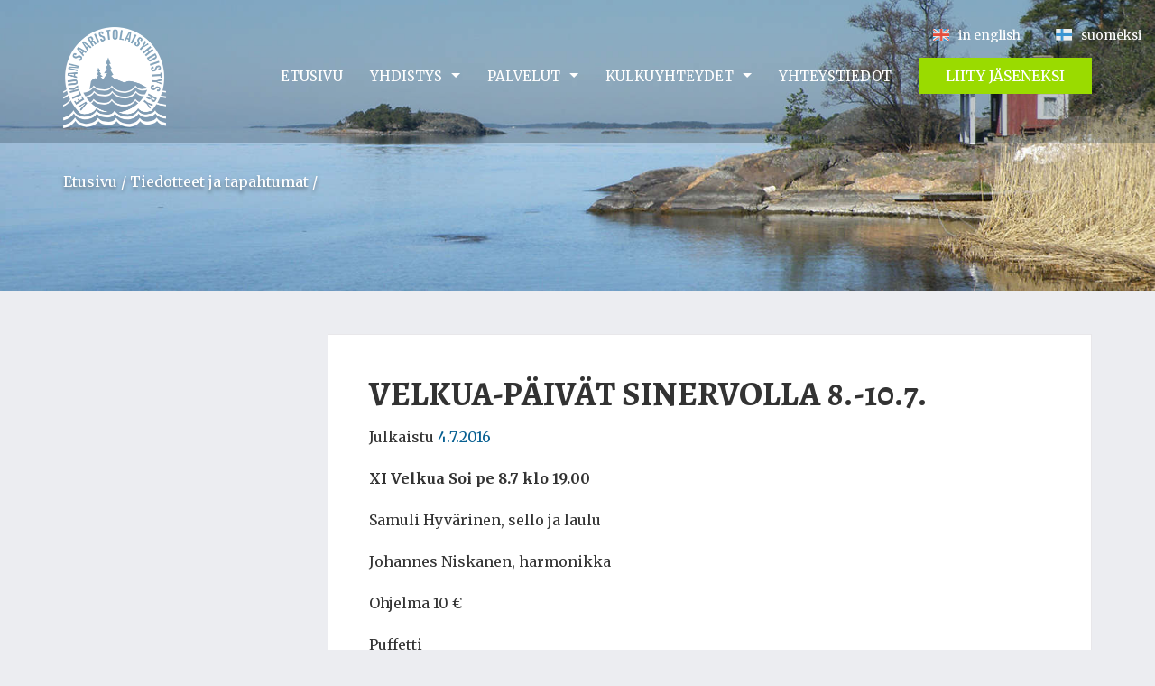

--- FILE ---
content_type: text/html; charset=UTF-8
request_url: https://www.velkua.fi/ajankohtaista/velkua-paivat-sinervolla-9-10-7
body_size: 8319
content:
<!DOCTYPE html>
<html class="no-js" lang="fi">
<head>
<meta charset="UTF-8">
<meta http-equiv="X-UA-Compatible" content="IE=edge">
<meta name="viewport" content="width=device-width, initial-scale=1">
<link rel="profile" href="http://gmpg.org/xfn/11">
<link rel="pingback" href="https://www.velkua.fi/wp/xmlrpc.php">

<link href='https://fonts.googleapis.com/css?family=Alegreya:400,400italic,700,700italic,900' rel='stylesheet' type='text/css'>
<link href='https://fonts.googleapis.com/css?family=Merriweather:400,400italic,700,700italic' rel='stylesheet' type='text/css'>

<meta name='robots' content='index, follow, max-image-preview:large, max-snippet:-1, max-video-preview:-1' />

	<title>Velkua-päivät Sinervolla 8.-10.7. - Velkua</title>
	<link rel="canonical" href="https://www.velkua.fi/ajankohtaista/velkua-paivat-sinervolla-9-10-7" />
	<meta property="og:locale" content="fi_FI" />
	<meta property="og:type" content="article" />
	<meta property="og:title" content="Velkua-päivät Sinervolla 8.-10.7. - Velkua" />
	<meta property="og:description" content="XI Velkua Soi pe 8.7 klo 19.00 Samuli Hyvärinen, sello ja laulu Johannes Niskanen, harmonikka Ohjelma 10 € Puffetti Lauantaina  9.7. klo 13-15 Pop Up -lounas lähivesien kalasta 12 € aik / 5 € lapset klo 11-15 pihakirppis (säävaraus ), paikkamaksu 5 € klo 11-15 kädentaitajien puoti auki Lasten päivä sunnuntaina 10.7. klo 11-13 Koko [&hellip;]" />
	<meta property="og:url" content="https://www.velkua.fi/ajankohtaista/velkua-paivat-sinervolla-9-10-7" />
	<meta property="og:site_name" content="Velkua" />
	<meta property="article:published_time" content="2016-07-04T06:20:22+00:00" />
	<meta property="article:modified_time" content="2016-07-05T15:13:55+00:00" />
	<meta property="og:image" content="https://www.velkua.fi/media/2015/09/velkua-saaristokyla-etusivu-003.jpg" />
	<meta property="og:image:width" content="1024" />
	<meta property="og:image:height" content="768" />
	<meta property="og:image:type" content="image/jpeg" />
	<meta name="author" content="johanna" />
	<meta name="twitter:card" content="summary_large_image" />
	<meta name="twitter:label1" content="Kirjoittanut" />
	<meta name="twitter:data1" content="johanna" />
	<script type="application/ld+json" class="yoast-schema-graph">{"@context":"https://schema.org","@graph":[{"@type":"Article","@id":"https://www.velkua.fi/ajankohtaista/velkua-paivat-sinervolla-9-10-7#article","isPartOf":{"@id":"https://www.velkua.fi/ajankohtaista/velkua-paivat-sinervolla-9-10-7"},"author":{"name":"johanna","@id":"https://www.velkua.fi/#/schema/person/7e44c0bd5df0309f6c53b76825cc3fb0"},"headline":"Velkua-päivät Sinervolla 8.-10.7.","datePublished":"2016-07-04T06:20:22+00:00","dateModified":"2016-07-05T15:13:55+00:00","mainEntityOfPage":{"@id":"https://www.velkua.fi/ajankohtaista/velkua-paivat-sinervolla-9-10-7"},"wordCount":100,"articleSection":["Ajankohtaista"],"inLanguage":"fi"},{"@type":"WebPage","@id":"https://www.velkua.fi/ajankohtaista/velkua-paivat-sinervolla-9-10-7","url":"https://www.velkua.fi/ajankohtaista/velkua-paivat-sinervolla-9-10-7","name":"Velkua-päivät Sinervolla 8.-10.7. - Velkua","isPartOf":{"@id":"https://www.velkua.fi/#website"},"datePublished":"2016-07-04T06:20:22+00:00","dateModified":"2016-07-05T15:13:55+00:00","author":{"@id":"https://www.velkua.fi/#/schema/person/7e44c0bd5df0309f6c53b76825cc3fb0"},"breadcrumb":{"@id":"https://www.velkua.fi/ajankohtaista/velkua-paivat-sinervolla-9-10-7#breadcrumb"},"inLanguage":"fi","potentialAction":[{"@type":"ReadAction","target":["https://www.velkua.fi/ajankohtaista/velkua-paivat-sinervolla-9-10-7"]}]},{"@type":"BreadcrumbList","@id":"https://www.velkua.fi/ajankohtaista/velkua-paivat-sinervolla-9-10-7#breadcrumb","itemListElement":[{"@type":"ListItem","position":1,"name":"Etusivu","item":"https://www.velkua.fi/"},{"@type":"ListItem","position":2,"name":"Tiedotteet ja tapahtumat","item":"https://www.velkua.fi/yhdistys/ajankohtaista"},{"@type":"ListItem","position":3,"name":"Velkua-päivät Sinervolla 8.-10.7."}]},{"@type":"WebSite","@id":"https://www.velkua.fi/#website","url":"https://www.velkua.fi/","name":"Velkua","description":"Saaristokylä Naantalissa","potentialAction":[{"@type":"SearchAction","target":{"@type":"EntryPoint","urlTemplate":"https://www.velkua.fi/?s={search_term_string}"},"query-input":{"@type":"PropertyValueSpecification","valueRequired":true,"valueName":"search_term_string"}}],"inLanguage":"fi"},{"@type":"Person","@id":"https://www.velkua.fi/#/schema/person/7e44c0bd5df0309f6c53b76825cc3fb0","name":"johanna","image":{"@type":"ImageObject","inLanguage":"fi","@id":"https://www.velkua.fi/#/schema/person/image/","url":"https://secure.gravatar.com/avatar/65e6b944c0eac05db3b2292bf7990b38440df2cd4b9fbcc310c86aeceb3cde82?s=96&d=mm&r=g","contentUrl":"https://secure.gravatar.com/avatar/65e6b944c0eac05db3b2292bf7990b38440df2cd4b9fbcc310c86aeceb3cde82?s=96&d=mm&r=g","caption":"johanna"}}]}</script>


<link rel='dns-prefetch' href='//www.velkua.fi' />
<link rel="alternate" title="oEmbed (JSON)" type="application/json+oembed" href="https://www.velkua.fi/wp-json/oembed/1.0/embed?url=https%3A%2F%2Fwww.velkua.fi%2Fajankohtaista%2Fvelkua-paivat-sinervolla-9-10-7" />
<link rel="alternate" title="oEmbed (XML)" type="text/xml+oembed" href="https://www.velkua.fi/wp-json/oembed/1.0/embed?url=https%3A%2F%2Fwww.velkua.fi%2Fajankohtaista%2Fvelkua-paivat-sinervolla-9-10-7&#038;format=xml" />
<style id='wp-img-auto-sizes-contain-inline-css' type='text/css'>
img:is([sizes=auto i],[sizes^="auto," i]){contain-intrinsic-size:3000px 1500px}
/*# sourceURL=wp-img-auto-sizes-contain-inline-css */
</style>
<style id='wp-block-library-inline-css' type='text/css'>
:root{--wp-block-synced-color:#7a00df;--wp-block-synced-color--rgb:122,0,223;--wp-bound-block-color:var(--wp-block-synced-color);--wp-editor-canvas-background:#ddd;--wp-admin-theme-color:#007cba;--wp-admin-theme-color--rgb:0,124,186;--wp-admin-theme-color-darker-10:#006ba1;--wp-admin-theme-color-darker-10--rgb:0,107,160.5;--wp-admin-theme-color-darker-20:#005a87;--wp-admin-theme-color-darker-20--rgb:0,90,135;--wp-admin-border-width-focus:2px}@media (min-resolution:192dpi){:root{--wp-admin-border-width-focus:1.5px}}.wp-element-button{cursor:pointer}:root .has-very-light-gray-background-color{background-color:#eee}:root .has-very-dark-gray-background-color{background-color:#313131}:root .has-very-light-gray-color{color:#eee}:root .has-very-dark-gray-color{color:#313131}:root .has-vivid-green-cyan-to-vivid-cyan-blue-gradient-background{background:linear-gradient(135deg,#00d084,#0693e3)}:root .has-purple-crush-gradient-background{background:linear-gradient(135deg,#34e2e4,#4721fb 50%,#ab1dfe)}:root .has-hazy-dawn-gradient-background{background:linear-gradient(135deg,#faaca8,#dad0ec)}:root .has-subdued-olive-gradient-background{background:linear-gradient(135deg,#fafae1,#67a671)}:root .has-atomic-cream-gradient-background{background:linear-gradient(135deg,#fdd79a,#004a59)}:root .has-nightshade-gradient-background{background:linear-gradient(135deg,#330968,#31cdcf)}:root .has-midnight-gradient-background{background:linear-gradient(135deg,#020381,#2874fc)}:root{--wp--preset--font-size--normal:16px;--wp--preset--font-size--huge:42px}.has-regular-font-size{font-size:1em}.has-larger-font-size{font-size:2.625em}.has-normal-font-size{font-size:var(--wp--preset--font-size--normal)}.has-huge-font-size{font-size:var(--wp--preset--font-size--huge)}.has-text-align-center{text-align:center}.has-text-align-left{text-align:left}.has-text-align-right{text-align:right}.has-fit-text{white-space:nowrap!important}#end-resizable-editor-section{display:none}.aligncenter{clear:both}.items-justified-left{justify-content:flex-start}.items-justified-center{justify-content:center}.items-justified-right{justify-content:flex-end}.items-justified-space-between{justify-content:space-between}.screen-reader-text{border:0;clip-path:inset(50%);height:1px;margin:-1px;overflow:hidden;padding:0;position:absolute;width:1px;word-wrap:normal!important}.screen-reader-text:focus{background-color:#ddd;clip-path:none;color:#444;display:block;font-size:1em;height:auto;left:5px;line-height:normal;padding:15px 23px 14px;text-decoration:none;top:5px;width:auto;z-index:100000}html :where(.has-border-color){border-style:solid}html :where([style*=border-top-color]){border-top-style:solid}html :where([style*=border-right-color]){border-right-style:solid}html :where([style*=border-bottom-color]){border-bottom-style:solid}html :where([style*=border-left-color]){border-left-style:solid}html :where([style*=border-width]){border-style:solid}html :where([style*=border-top-width]){border-top-style:solid}html :where([style*=border-right-width]){border-right-style:solid}html :where([style*=border-bottom-width]){border-bottom-style:solid}html :where([style*=border-left-width]){border-left-style:solid}html :where(img[class*=wp-image-]){height:auto;max-width:100%}:where(figure){margin:0 0 1em}html :where(.is-position-sticky){--wp-admin--admin-bar--position-offset:var(--wp-admin--admin-bar--height,0px)}@media screen and (max-width:600px){html :where(.is-position-sticky){--wp-admin--admin-bar--position-offset:0px}}

/*# sourceURL=wp-block-library-inline-css */
</style><style id='global-styles-inline-css' type='text/css'>
:root{--wp--preset--aspect-ratio--square: 1;--wp--preset--aspect-ratio--4-3: 4/3;--wp--preset--aspect-ratio--3-4: 3/4;--wp--preset--aspect-ratio--3-2: 3/2;--wp--preset--aspect-ratio--2-3: 2/3;--wp--preset--aspect-ratio--16-9: 16/9;--wp--preset--aspect-ratio--9-16: 9/16;--wp--preset--color--black: #000000;--wp--preset--color--cyan-bluish-gray: #abb8c3;--wp--preset--color--white: #ffffff;--wp--preset--color--pale-pink: #f78da7;--wp--preset--color--vivid-red: #cf2e2e;--wp--preset--color--luminous-vivid-orange: #ff6900;--wp--preset--color--luminous-vivid-amber: #fcb900;--wp--preset--color--light-green-cyan: #7bdcb5;--wp--preset--color--vivid-green-cyan: #00d084;--wp--preset--color--pale-cyan-blue: #8ed1fc;--wp--preset--color--vivid-cyan-blue: #0693e3;--wp--preset--color--vivid-purple: #9b51e0;--wp--preset--gradient--vivid-cyan-blue-to-vivid-purple: linear-gradient(135deg,rgb(6,147,227) 0%,rgb(155,81,224) 100%);--wp--preset--gradient--light-green-cyan-to-vivid-green-cyan: linear-gradient(135deg,rgb(122,220,180) 0%,rgb(0,208,130) 100%);--wp--preset--gradient--luminous-vivid-amber-to-luminous-vivid-orange: linear-gradient(135deg,rgb(252,185,0) 0%,rgb(255,105,0) 100%);--wp--preset--gradient--luminous-vivid-orange-to-vivid-red: linear-gradient(135deg,rgb(255,105,0) 0%,rgb(207,46,46) 100%);--wp--preset--gradient--very-light-gray-to-cyan-bluish-gray: linear-gradient(135deg,rgb(238,238,238) 0%,rgb(169,184,195) 100%);--wp--preset--gradient--cool-to-warm-spectrum: linear-gradient(135deg,rgb(74,234,220) 0%,rgb(151,120,209) 20%,rgb(207,42,186) 40%,rgb(238,44,130) 60%,rgb(251,105,98) 80%,rgb(254,248,76) 100%);--wp--preset--gradient--blush-light-purple: linear-gradient(135deg,rgb(255,206,236) 0%,rgb(152,150,240) 100%);--wp--preset--gradient--blush-bordeaux: linear-gradient(135deg,rgb(254,205,165) 0%,rgb(254,45,45) 50%,rgb(107,0,62) 100%);--wp--preset--gradient--luminous-dusk: linear-gradient(135deg,rgb(255,203,112) 0%,rgb(199,81,192) 50%,rgb(65,88,208) 100%);--wp--preset--gradient--pale-ocean: linear-gradient(135deg,rgb(255,245,203) 0%,rgb(182,227,212) 50%,rgb(51,167,181) 100%);--wp--preset--gradient--electric-grass: linear-gradient(135deg,rgb(202,248,128) 0%,rgb(113,206,126) 100%);--wp--preset--gradient--midnight: linear-gradient(135deg,rgb(2,3,129) 0%,rgb(40,116,252) 100%);--wp--preset--font-size--small: 13px;--wp--preset--font-size--medium: 20px;--wp--preset--font-size--large: 36px;--wp--preset--font-size--x-large: 42px;--wp--preset--spacing--20: 0.44rem;--wp--preset--spacing--30: 0.67rem;--wp--preset--spacing--40: 1rem;--wp--preset--spacing--50: 1.5rem;--wp--preset--spacing--60: 2.25rem;--wp--preset--spacing--70: 3.38rem;--wp--preset--spacing--80: 5.06rem;--wp--preset--shadow--natural: 6px 6px 9px rgba(0, 0, 0, 0.2);--wp--preset--shadow--deep: 12px 12px 50px rgba(0, 0, 0, 0.4);--wp--preset--shadow--sharp: 6px 6px 0px rgba(0, 0, 0, 0.2);--wp--preset--shadow--outlined: 6px 6px 0px -3px rgb(255, 255, 255), 6px 6px rgb(0, 0, 0);--wp--preset--shadow--crisp: 6px 6px 0px rgb(0, 0, 0);}:where(.is-layout-flex){gap: 0.5em;}:where(.is-layout-grid){gap: 0.5em;}body .is-layout-flex{display: flex;}.is-layout-flex{flex-wrap: wrap;align-items: center;}.is-layout-flex > :is(*, div){margin: 0;}body .is-layout-grid{display: grid;}.is-layout-grid > :is(*, div){margin: 0;}:where(.wp-block-columns.is-layout-flex){gap: 2em;}:where(.wp-block-columns.is-layout-grid){gap: 2em;}:where(.wp-block-post-template.is-layout-flex){gap: 1.25em;}:where(.wp-block-post-template.is-layout-grid){gap: 1.25em;}.has-black-color{color: var(--wp--preset--color--black) !important;}.has-cyan-bluish-gray-color{color: var(--wp--preset--color--cyan-bluish-gray) !important;}.has-white-color{color: var(--wp--preset--color--white) !important;}.has-pale-pink-color{color: var(--wp--preset--color--pale-pink) !important;}.has-vivid-red-color{color: var(--wp--preset--color--vivid-red) !important;}.has-luminous-vivid-orange-color{color: var(--wp--preset--color--luminous-vivid-orange) !important;}.has-luminous-vivid-amber-color{color: var(--wp--preset--color--luminous-vivid-amber) !important;}.has-light-green-cyan-color{color: var(--wp--preset--color--light-green-cyan) !important;}.has-vivid-green-cyan-color{color: var(--wp--preset--color--vivid-green-cyan) !important;}.has-pale-cyan-blue-color{color: var(--wp--preset--color--pale-cyan-blue) !important;}.has-vivid-cyan-blue-color{color: var(--wp--preset--color--vivid-cyan-blue) !important;}.has-vivid-purple-color{color: var(--wp--preset--color--vivid-purple) !important;}.has-black-background-color{background-color: var(--wp--preset--color--black) !important;}.has-cyan-bluish-gray-background-color{background-color: var(--wp--preset--color--cyan-bluish-gray) !important;}.has-white-background-color{background-color: var(--wp--preset--color--white) !important;}.has-pale-pink-background-color{background-color: var(--wp--preset--color--pale-pink) !important;}.has-vivid-red-background-color{background-color: var(--wp--preset--color--vivid-red) !important;}.has-luminous-vivid-orange-background-color{background-color: var(--wp--preset--color--luminous-vivid-orange) !important;}.has-luminous-vivid-amber-background-color{background-color: var(--wp--preset--color--luminous-vivid-amber) !important;}.has-light-green-cyan-background-color{background-color: var(--wp--preset--color--light-green-cyan) !important;}.has-vivid-green-cyan-background-color{background-color: var(--wp--preset--color--vivid-green-cyan) !important;}.has-pale-cyan-blue-background-color{background-color: var(--wp--preset--color--pale-cyan-blue) !important;}.has-vivid-cyan-blue-background-color{background-color: var(--wp--preset--color--vivid-cyan-blue) !important;}.has-vivid-purple-background-color{background-color: var(--wp--preset--color--vivid-purple) !important;}.has-black-border-color{border-color: var(--wp--preset--color--black) !important;}.has-cyan-bluish-gray-border-color{border-color: var(--wp--preset--color--cyan-bluish-gray) !important;}.has-white-border-color{border-color: var(--wp--preset--color--white) !important;}.has-pale-pink-border-color{border-color: var(--wp--preset--color--pale-pink) !important;}.has-vivid-red-border-color{border-color: var(--wp--preset--color--vivid-red) !important;}.has-luminous-vivid-orange-border-color{border-color: var(--wp--preset--color--luminous-vivid-orange) !important;}.has-luminous-vivid-amber-border-color{border-color: var(--wp--preset--color--luminous-vivid-amber) !important;}.has-light-green-cyan-border-color{border-color: var(--wp--preset--color--light-green-cyan) !important;}.has-vivid-green-cyan-border-color{border-color: var(--wp--preset--color--vivid-green-cyan) !important;}.has-pale-cyan-blue-border-color{border-color: var(--wp--preset--color--pale-cyan-blue) !important;}.has-vivid-cyan-blue-border-color{border-color: var(--wp--preset--color--vivid-cyan-blue) !important;}.has-vivid-purple-border-color{border-color: var(--wp--preset--color--vivid-purple) !important;}.has-vivid-cyan-blue-to-vivid-purple-gradient-background{background: var(--wp--preset--gradient--vivid-cyan-blue-to-vivid-purple) !important;}.has-light-green-cyan-to-vivid-green-cyan-gradient-background{background: var(--wp--preset--gradient--light-green-cyan-to-vivid-green-cyan) !important;}.has-luminous-vivid-amber-to-luminous-vivid-orange-gradient-background{background: var(--wp--preset--gradient--luminous-vivid-amber-to-luminous-vivid-orange) !important;}.has-luminous-vivid-orange-to-vivid-red-gradient-background{background: var(--wp--preset--gradient--luminous-vivid-orange-to-vivid-red) !important;}.has-very-light-gray-to-cyan-bluish-gray-gradient-background{background: var(--wp--preset--gradient--very-light-gray-to-cyan-bluish-gray) !important;}.has-cool-to-warm-spectrum-gradient-background{background: var(--wp--preset--gradient--cool-to-warm-spectrum) !important;}.has-blush-light-purple-gradient-background{background: var(--wp--preset--gradient--blush-light-purple) !important;}.has-blush-bordeaux-gradient-background{background: var(--wp--preset--gradient--blush-bordeaux) !important;}.has-luminous-dusk-gradient-background{background: var(--wp--preset--gradient--luminous-dusk) !important;}.has-pale-ocean-gradient-background{background: var(--wp--preset--gradient--pale-ocean) !important;}.has-electric-grass-gradient-background{background: var(--wp--preset--gradient--electric-grass) !important;}.has-midnight-gradient-background{background: var(--wp--preset--gradient--midnight) !important;}.has-small-font-size{font-size: var(--wp--preset--font-size--small) !important;}.has-medium-font-size{font-size: var(--wp--preset--font-size--medium) !important;}.has-large-font-size{font-size: var(--wp--preset--font-size--large) !important;}.has-x-large-font-size{font-size: var(--wp--preset--font-size--x-large) !important;}
/*# sourceURL=global-styles-inline-css */
</style>

<style id='classic-theme-styles-inline-css' type='text/css'>
/*! This file is auto-generated */
.wp-block-button__link{color:#fff;background-color:#32373c;border-radius:9999px;box-shadow:none;text-decoration:none;padding:calc(.667em + 2px) calc(1.333em + 2px);font-size:1.125em}.wp-block-file__button{background:#32373c;color:#fff;text-decoration:none}
/*# sourceURL=/wp-includes/css/classic-themes.min.css */
</style>
<link rel='stylesheet' id='style-css' href='https://www.velkua.fi/content/themes/velkua/assets/css/style.css?ver=20120206' media='all' />
<link rel='stylesheet' id='font-awesome-css' href='https://www.velkua.fi/content/themes/velkua/assets/css/font-awesome-min.css' media='all' />
<script src="https://www.velkua.fi/wp/wp-includes/js/jquery/jquery.js" id="jquery-js"></script>
<script src="https://www.velkua.fi/content/themes/velkua/assets/js/modernizr.js?ver=20120206" id="modernizr-js"></script>
<script src="https://www.velkua.fi/content/plugins/google-analyticator/external-tracking.min.js?ver=6.5.7" id="ga-external-tracking-js"></script>
<link rel="https://api.w.org/" href="https://www.velkua.fi/wp-json/" /><link rel="alternate" title="JSON" type="application/json" href="https://www.velkua.fi/wp-json/wp/v2/posts/627" /><link rel="EditURI" type="application/rsd+xml" title="RSD" href="https://www.velkua.fi/wp/xmlrpc.php?rsd" />
<meta name="generator" content="WordPress 6.9" />
<link rel='shortlink' href='https://www.velkua.fi/?p=627' />
<!-- Google Analytics Tracking by Google Analyticator 6.5.7 -->
<script type="text/javascript">
    var analyticsFileTypes = [];
    var analyticsSnippet = 'disabled';
    var analyticsEventTracking = 'enabled';
</script>
<script type="text/javascript">
	(function(i,s,o,g,r,a,m){i['GoogleAnalyticsObject']=r;i[r]=i[r]||function(){
	(i[r].q=i[r].q||[]).push(arguments)},i[r].l=1*new Date();a=s.createElement(o),
	m=s.getElementsByTagName(o)[0];a.async=1;a.src=g;m.parentNode.insertBefore(a,m)
	})(window,document,'script','//www.google-analytics.com/analytics.js','ga');
	ga('create', 'UA-69513305-1', 'auto');
 
	ga('send', 'pageview');
</script>

<!--[if lt IE 9]>
	<script src="https://www.velkua.fi/content/themes/velkua/assets/js/html5shiv-printshiv.min.js" type="text/javascript"></script>
	<script src="https://www.velkua.fi/content/themes/velkua/assets/js/respond.min.js" type="text/javascript"></script>
<![endif]-->

</head>

<body class="wp-singular post-template-default single single-post postid-627 single-format-standard wp-theme-velkua group-blog">
<div id="page" class="hfeed site">
	<a class="skip-link screen-reader-text" href="#content">Siirry sisältöön</a>

	
		
		  
		
	  <style>

	  .site-header {
	    background: #333 url('https://www.velkua.fi/media/2015/09/velkua-saaristokyla-etusivu-004-1600x548.jpg');
	    background-repeat: no-repeat;
	    background-position: bottom center;
	    -webkit-background-size: cover;
	    -moz-background-size: cover;
	    -o-background-size: cover;
	    background-size: cover;
	  }

	  </style>

  
	<header id="masthead" class="site-header">

	<div class="header-top-wrap">
		<div class="container">
			<div class="row-nav">
				<div class="site-branding">
										<p class="site-title">
						<a href="https://www.velkua.fi/" rel="home">Velkua</a>
					</p>
														</div><!-- .site-branding -->

				<a href="https://www.velkua.fi/yhteystiedot/liity-jaseneksi" class="join-button-mobile">Liity jäseneksi</a>

				<nav id="site-navigation" class="main-navigation" role="navigation">

				  <button class="nav-toggle nav-toggle--x"  aria-controls="primary-menu" aria-expanded="false">
						<span class="nav-toggle__bar"></span>
						<span class="nav-toggle__text">Valikko</span>
					</button>

					<div class="primary-menu-wrap">
						<div class="menu-paavalikko-container"><ul id="primary-menu" class="sf-menu"><li id="menu-item-18" class="menu-item menu-item-type-post_type menu-item-object-page menu-item-home menu-item-18"><a href="https://www.velkua.fi/">Etusivu</a></li>
<li id="menu-item-17" class="menu-item menu-item-type-post_type menu-item-object-page menu-item-has-children menu-item-17"><a href="https://www.velkua.fi/yhdistys">Yhdistys</a>
<div class='mobnav-subarrow'></div><ul>
	<li id="menu-item-165" class="menu-item menu-item-type-post_type menu-item-object-page menu-item-165"><a href="https://www.velkua.fi/yhdistys">Yleistä</a></li>
	<li id="menu-item-110" class="menu-item menu-item-type-post_type menu-item-object-page menu-item-110"><a href="https://www.velkua.fi/yhdistys/hallitus">Hallitus 2025-2027</a></li>
	<li id="menu-item-109" class="menu-item menu-item-type-post_type menu-item-object-page menu-item-109"><a href="https://www.velkua.fi/yhdistys/saannot">Säännöt</a></li>
	<li id="menu-item-108" class="menu-item menu-item-type-post_type menu-item-object-page menu-item-108"><a href="https://www.velkua.fi/yhdistys/kehittamistyo">Kehittämistyö</a></li>
	<li id="menu-item-107" class="menu-item menu-item-type-post_type menu-item-object-page menu-item-107"><a href="https://www.velkua.fi/yhdistys/velkua-tuotteet">Velkua-tuotteet</a></li>
	<li id="menu-item-595" class="menu-item menu-item-type-post_type menu-item-object-page menu-item-595"><a href="https://www.velkua.fi/yhdistys/retket">Retket</a></li>
	<li id="menu-item-155" class="menu-item menu-item-type-post_type menu-item-object-page current_page_parent menu-item-155"><a href="https://www.velkua.fi/yhdistys/ajankohtaista">Tiedotteet ja tapahtumat</a></li>
</ul>
</li>
<li id="menu-item-16" class="menu-item menu-item-type-post_type menu-item-object-page menu-item-has-children menu-item-16"><a href="https://www.velkua.fi/palvelut">Palvelut</a>
<div class='mobnav-subarrow'></div><ul>
	<li id="menu-item-166" class="menu-item menu-item-type-post_type menu-item-object-page menu-item-166"><a href="https://www.velkua.fi/palvelut">Yleistä</a></li>
	<li id="menu-item-128" class="menu-item menu-item-type-post_type menu-item-object-page menu-item-128"><a href="https://www.velkua.fi/palvelut/palveluhakemisto">Palveluhakemisto</a></li>
	<li id="menu-item-127" class="menu-item menu-item-type-post_type menu-item-object-page menu-item-127"><a href="https://www.velkua.fi/palvelut/majoitus">Majoitus</a></li>
	<li id="menu-item-126" class="menu-item menu-item-type-post_type menu-item-object-page menu-item-126"><a href="https://www.velkua.fi/palvelut/veneilijat-kalastus">Veneilijät ja kalastus</a></li>
	<li id="menu-item-125" class="menu-item menu-item-type-post_type menu-item-object-page menu-item-125"><a href="https://www.velkua.fi/palvelut/kaupat-ja-ravintolat">Kaupat ja ravintolat</a></li>
	<li id="menu-item-124" class="menu-item menu-item-type-post_type menu-item-object-page menu-item-124"><a href="https://www.velkua.fi/palvelut/nahtavyydet">Nähtävyydet</a></li>
	<li id="menu-item-432" class="menu-item menu-item-type-post_type menu-item-object-page menu-item-432"><a href="https://www.velkua.fi/palvelut/asumaan-velkualle">Asumaan Velkualle</a></li>
	<li id="menu-item-442" class="menu-item menu-item-type-post_type menu-item-object-page menu-item-442"><a href="https://www.velkua.fi/palvelut/aktiivinen-kyla-muita-yhdistyksia">Aktiivinen kylä – muita yhdistyksiä</a></li>
	<li id="menu-item-1692" class="menu-item menu-item-type-post_type menu-item-object-page menu-item-1692"><a href="https://www.velkua.fi/luontopolut-velkualla">Luontopolut Velkualla</a></li>
</ul>
</li>
<li id="menu-item-15" class="menu-item menu-item-type-post_type menu-item-object-page menu-item-has-children menu-item-15"><a href="https://www.velkua.fi/kulkuyhteydet">Kulkuyhteydet</a>
<div class='mobnav-subarrow'></div><ul>
	<li id="menu-item-177" class="menu-item menu-item-type-post_type menu-item-object-page menu-item-177"><a href="https://www.velkua.fi/kulkuyhteydet">Yleistä</a></li>
	<li id="menu-item-176" class="menu-item menu-item-type-post_type menu-item-object-page menu-item-176"><a href="https://www.velkua.fi/kulkuyhteydet/kartat">Kartat</a></li>
</ul>
</li>
<li id="menu-item-14" class="menu-item menu-item-type-post_type menu-item-object-page menu-item-14"><a href="https://www.velkua.fi/yhteystiedot">Yhteystiedot</a></li>
<li id="menu-item-859" class="menu-item-button menu-item menu-item-type-post_type menu-item-object-page menu-item-859"><a href="https://www.velkua.fi/yhteystiedot/liity-jaseneksi">Liity jäseneksi</a></li>
</ul></div>						<div class="nav-language-wrap clearfix">
							<div class="menu-kielivalikko-container"><ul id="nav-language" class="nav-language"><li id="menu-item-159" class="lang-en menu-item menu-item-type-post_type menu-item-object-page menu-item-159"><a href="https://www.velkua.fi/english">in english</a></li>
<li id="menu-item-68" class="lang-fi menu-item menu-item-type-post_type menu-item-object-page menu-item-home menu-item-68"><a href="https://www.velkua.fi/">suomeksi</a></li>
</ul></div>						</div>
					</div>

				</nav><!-- #site-navigation -->

			</div>
		</div>
	</div>

	
	
	<div class="header-content">
		<div class="container">

			<p id="breadcrumbs"><span><span><a href="https://www.velkua.fi/">Etusivu</a></span> / <span><a href="https://www.velkua.fi/yhdistys/ajankohtaista">Tiedotteet ja tapahtumat</a></span> / <span class="breadcrumb_last" aria-current="page">Velkua-päivät Sinervolla 8.-10.7.</span></span></p>
			
				
			
		</div>
	</div>

	
	</header><!-- #masthead -->




	<div id="content" class="site-content container">
		<div class="row">

	<div id="primary" class="content-area col-md-17 col-lg-18">

		<main id="main" class="site-main" role="main">

		
			
<article id="post-627" class="post-627 post type-post status-publish format-standard hentry category-ajankohtaista">
	<header class="entry-header">
		<h1 class="entry-title">Velkua-päivät Sinervolla 8.-10.7.</h1>
		<div class="entry-meta">
			<span class="posted-on">Julkaistu <a href="https://www.velkua.fi/ajankohtaista/velkua-paivat-sinervolla-9-10-7" rel="bookmark"><time class="entry-date published" datetime="2016-07-04T09:20:22+03:00">4.7.2016</time><time class="updated" datetime="2016-07-05T18:13:55+03:00">5.7.2016</time></a></span>		</div><!-- .entry-meta -->
	</header><!-- .entry-header -->

	<div class="entry-content">

		
		<p><strong>XI Velkua Soi pe 8.7 klo 19.00</strong></p>
<p>Samuli Hyvärinen, sello ja laulu</p>
<p>Johannes Niskanen, harmonikka</p>
<p>Ohjelma 10 €</p>
<p>Puffetti</p>
<p><strong>Lauantaina  9.7.</strong></p>
<p>klo 13-15 Pop Up -lounas lähivesien kalasta 12 € aik / 5 € lapset</p>
<p>klo 11-15 pihakirppis (säävaraus ), paikkamaksu 5 €</p>
<p>klo 11-15 kädentaitajien puoti auki</p>
<p><strong>Lasten päivä sunnuntaina 10.7.</strong></p>
<p>klo 11-13 Koko perheen piknik, aarteenetsintää ja leikkimielistä liikuntaa lapsille Sinervon ympäristössä.</p>
<p>klo 13 Lastenkonsertti Kengurumeininki Duo</p>
<p>Lastenpäivän ohjelma ilmainen! Tervetuloa.</p>
<p>Myös puffetti, josta voi ostaa purtavaa.</p>
<p>&nbsp;</p>
<p>Velkua-päivät järjestää Pro Sinervo ry. Lastenpäivän Koko perheen Piknikin Velkuan saaristolaisyhdistys.</p>
<p><strong>Lämpimästi tervetuloa!</strong></p>
		
	</div><!-- .entry-content -->


		<div class="post_more_info">

		<h2>Lisätietoja</h2>

		<div class="row">

			<div class="col-sm-24">

				<p>Pro Sinervo ry</p>
<p>pj. Tuulikki Ovaska</p>
<p>040 358 4667</p>
<p>prosinervo@gmail.com</p>
<p>&nbsp;</p>
<p>Velkuan saaristolaisyhdistys ry.</p>
<p>pj. Johanna Antila</p>
<p>050 573 9332</p>
<p>johanna.antila@velkua.fi</p>
			</div>

			
		</div>

		<hr>
	</div>
	
	<footer class="entry-footer">
			</footer><!-- .entry-footer -->
</article><!-- #post-## -->

			
	<nav class="navigation post-navigation" aria-label="Artikkelit">
		<h2 class="screen-reader-text">Artikkelien selaus</h2>
		<div class="nav-links"><div class="nav-previous"><a href="https://www.velkua.fi/ajankohtaista/avoimet-kylat-paiva-11-6" rel="prev">Avoimet kylät -päivä 11.6. Velkuassa</a></div><div class="nav-next"><a href="https://www.velkua.fi/ajankohtaista/muinaistulet-velkuassa-27-8" rel="next">Muinaistulien ohjelmaa Velkuassa 27.8.</a></div></div>
	</nav>
			
		
		</main><!-- #main -->
	</div><!-- #primary -->


		</div><!-- .row -->
	</div><!-- #content -->

	
  
	<style type="text/css">

		.banner-footer {
		  background: #333 url(https://www.velkua.fi/media/2015/10/banner-footer-1024x193.jpg) no-repeat top left;
		  -webkit-background-size: cover;
		  -moz-background-size: cover;
		  -o-background-size: cover;
		  background-size: cover;
		}

	</style>

	<div class="pre-footer">
		<div class="banner-footer">
			<div class="container">
				<div class="banner-footer-content text-center">
					<h2 class="banner-footer-big-text">Tule mukaan saaristolaisyhdistykseen!</h2>
					<p><a class="btn btn-lg" href="https://www.velkua.fi/yhteystiedot/liity-jaseneksi">Kyllä, haluan jäseneksi</a></p>
				</div>
			</div>
		</div>
	</div>

	<footer id="colophon" class="site-footer" role="contentinfo">

		<div class="container">
			<div class="row">

				<div class="col-md-12">
					<div class="footer-col-1">
						<div class="row">
							<div class="col-sm-5 col-md-6">

							
								<div class="footer-logo">
									<img src="https://www.velkua.fi/media/2015/10/velkuan-saaristolaisyhdistys-logo-white-x2.png" alt="Velkuan saaristolaisyhdistys ry logo" />
								</div>

							
							</div>
							<div class="col-sm-19 col-md-18">
								<div class="footer-col-1-content">
									<div class="footer-address">
										<p>
											Velkuan saaristolaisyhdistys ry<br>
											Sauniementie 18<br>
											21195 Velkua										</p>
									</div>
									<ul class="footer-social-links">
										<li><a class="footer-social-link" href="https://www.facebook.com/velkua/"><i class="fa fa-facebook-square"></i> <div class="footer-social-link-text">Facebook</div></a></li>
										<li><a class="footer-social-link" href="https://twitter.com/velkua/"><i class="fa fa-twitter-square"></i> <div class="footer-social-link-text">Twitter</div></a></li>
									</ul>
								</div>
							</div>
						</div>
					</div>
				</div>

				<div class="col-md-12">
					<div class="footer-col-2">
						<div class="menu-alatunnisteen-valikko-container"><ul id="nav-footer" class="footer-navi clearfix"><li id="menu-item-44" class="menu-item menu-item-type-post_type menu-item-object-page menu-item-home menu-item-44"><a href="https://www.velkua.fi/">Etusivu</a></li>
<li id="menu-item-42" class="menu-item menu-item-type-post_type menu-item-object-page menu-item-42"><a href="https://www.velkua.fi/palvelut">Palvelut</a></li>
<li id="menu-item-41" class="menu-item menu-item-type-post_type menu-item-object-page menu-item-41"><a href="https://www.velkua.fi/kulkuyhteydet">Kulkuyhteydet</a></li>
<li id="menu-item-43" class="menu-item menu-item-type-post_type menu-item-object-page menu-item-43"><a href="https://www.velkua.fi/yhdistys">Yhdistys</a></li>
<li id="menu-item-40" class="menu-item menu-item-type-post_type menu-item-object-page menu-item-40"><a href="https://www.velkua.fi/yhteystiedot">Yhteystiedot</a></li>
</ul></div>						<div class="webdesign-by clearfix">
							<a href="https://www.dude.fi/">Digitoimisto Dude</a>
						</div>
					</div>
				</div>

			</div>
		</div>

		<a href="#" class="back-to-top"><i class="fa fa-chevron-up"></i></a>

	</footer><!-- #colophon -->
</div><!-- #page -->

<script type="speculationrules">
{"prefetch":[{"source":"document","where":{"and":[{"href_matches":"/*"},{"not":{"href_matches":["/wp/wp-*.php","/wp/wp-admin/*","/media/*","/content/*","/content/plugins/*","/content/themes/velkua/*","/*\\?(.+)"]}},{"not":{"selector_matches":"a[rel~=\"nofollow\"]"}},{"not":{"selector_matches":".no-prefetch, .no-prefetch a"}}]},"eagerness":"conservative"}]}
</script>
<script src="https://www.velkua.fi/content/themes/velkua/assets/js/skip-link-focus-fix.js?ver=20130115" id="skip-link-focus-fix-js"></script>
<script src="https://www.velkua.fi/content/themes/velkua/assets/js/compressed.js?ver=20130116" id="compressed-js"></script>
<script src="https://www.velkua.fi/content/plugins/air-helper/assets/js/instantpage.min.js?ver=5.2.0" id="instantpage-js"></script>

</body>
</html>

<!-- Performance optimized by Redis Object Cache. Learn more: https://wprediscache.com -->


--- FILE ---
content_type: text/plain
request_url: https://www.google-analytics.com/j/collect?v=1&_v=j102&a=295489363&t=pageview&_s=1&dl=https%3A%2F%2Fwww.velkua.fi%2Fajankohtaista%2Fvelkua-paivat-sinervolla-9-10-7&ul=en-us%40posix&dt=Velkua-p%C3%A4iv%C3%A4t%20Sinervolla%208.-10.7.%20-%20Velkua&sr=1280x720&vp=1280x720&_u=IEBAAEABAAAAACAAI~&jid=1719482485&gjid=1537698648&cid=2080738206.1769020388&tid=UA-69513305-1&_gid=1156375263.1769020388&_r=1&_slc=1&z=247523684
body_size: -449
content:
2,cG-XT6PJXVB83